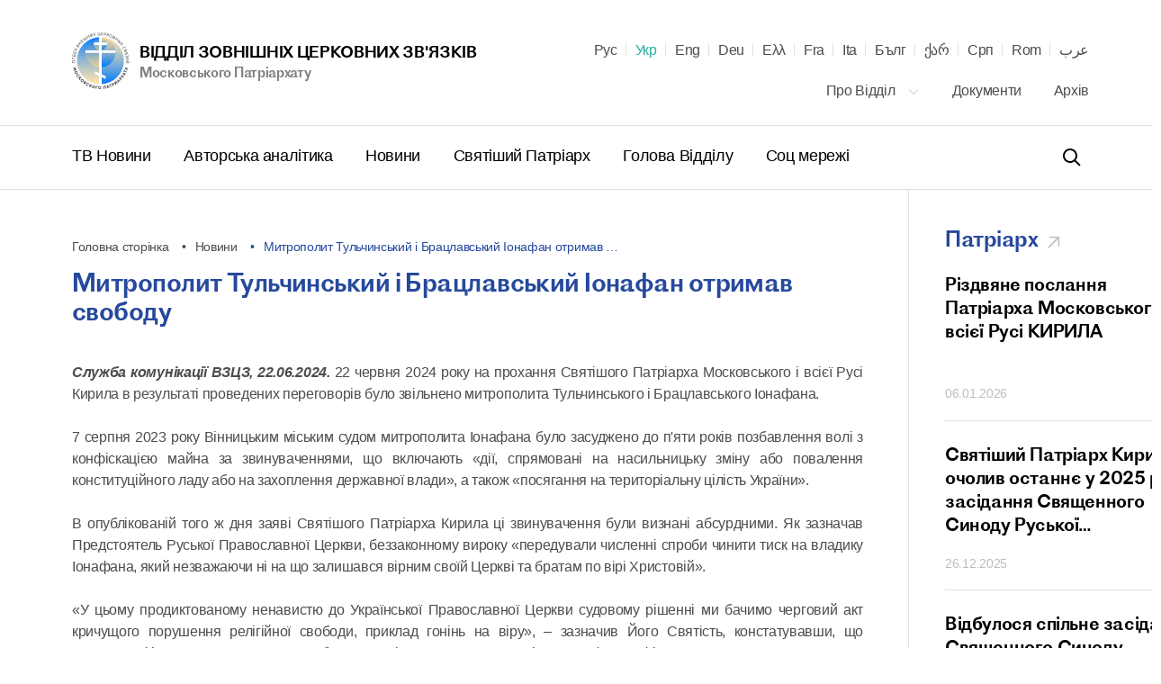

--- FILE ---
content_type: text/html; charset=UTF-8
request_url: https://mospat.ru/ua/news/91905/
body_size: 25931
content:
<!DOCTYPE html>

<html lang="ua" id="html" class="state-lang-ua ">
<head>
<!-- Global site tag (gtag.js) - Google Analytics -->
<script async src="https://www.googletagmanager.com/gtag/js?id=UA-3957323-1"></script>
<script>
  window.dataLayer = window.dataLayer || [];
  function gtag(){dataLayer.push(arguments);}
  gtag('js', new Date());

  gtag('config', 'UA-3957323-1');
</script>
    <meta charset="utf-8"/>
    <title>Митрополит Тульчинський і Брацлавський Іонафан отримав свободу</title>
    <meta name="description" content="Московського Патріархату" />
    <meta http-equiv="X-UA-Compatible" content="IE=edge"/>
    <meta name="format-detection" content="telephone=no">
    <meta name="viewport" id="viewport" content="width=device-width,minimum-scale=1,maximum-scale=1,initial-scale=1,user-scalable=no">
    <meta name="cmsmagazine" content="9fd15f69c95385763dcf768ea3b67e22"/>
    <meta name="theme-color" content="#3e4046"/>
    <meta name="serverid" content="new"/>
    <meta name="yandex-verification" content="18868e1c89a2bcf4" />
    <link rel="stylesheet" href="/h/assets/main.css?nocache=1746"/>
    <link rel="stylesheet" href="/h/assets/custom.css?nocache=1746" />
    <link rel="stylesheet" href="/h/support/support.css?nocache=174617461"/>
    <link rel="canonical" href="https://mospat.ru/ua/news/91905/" />

    
    <link rel="alternate" hreflang="ru" href="https://mospat.ru/ru/news/91905/" />
    <link rel="alternate" hreflang="en" href="https://mospat.ru/en/news/91905/" />
    <link rel="alternate" hreflang="de" href="https://mospat.ru/de/news/91905/" />
    <link rel="alternate" hreflang="gr" href="https://mospat.ru/gr/news/91905/" />
    <link rel="alternate" hreflang="fr" href="https://mospat.ru/fr/news/91905/" />
    <link rel="alternate" hreflang="it" href="https://mospat.ru/it/news/91905/" />
    <link rel="alternate" hreflang="bg" href="https://mospat.ru/bg/news/91905/" />
    <link rel="alternate" hreflang="ge" href="https://mospat.ru/ge/news/91905/" />
    <link rel="alternate" hreflang="sr" href="https://mospat.ru/sr/news/91905/" />
    <link rel="alternate" hreflang="ro" href="https://mospat.ru/ro/news/91905/" />
    <link rel="alternate" hreflang="ar" href="https://mospat.ru/ar/news/91905/" />
    <link rel="alternate" hreflang="ja" href="https://mospat.ru/ja/news/91905/" />

    <meta property="og:url" content="https://mospat.ru/ua/news/91905/" />
    <meta property="og:site_name" content="Відділ зовнішніх церковних зв'язків. Московського Патріархату." />
    <meta property="og:title" content="Митрополит Тульчинський і Брацлавський Іонафан отримав свободу" />
    <meta property="og:description" content="Московського Патріархату" />
    <meta property="og:type" content="article" />
    <meta property="og:image" content="https://mospat.ru/h/assets/images/icon180.png" />

    <link rel="apple-touch-icon" href="/h/assets/images/icon57.png"/>
    <link rel="apple-touch-icon" sizes="57x57" href="/h/assets/images/icon57.png"/>
    <link rel="apple-touch-icon" sizes="60x60" href="/h/assets/images/icon60.png">
    <link rel="apple-touch-icon" sizes="72x72" href="/h/assets/images/icon72.png"/>
    <link rel="apple-touch-icon" sizes="76x76" href="/h/assets/images/icon76.png">
    <link rel="apple-touch-icon" sizes="114x114" href="/h/assets/images/icon114.png"/>
    <link rel="apple-touch-icon" sizes="120x120" href="/h/assets/images/icon120.png">
    <link rel="apple-touch-icon" sizes="144x144" href="/h/assets/images/icon144.png">
    <link rel="apple-touch-icon" sizes="152x152" href="/h/assets/images/icon152.png">
    <link rel="apple-touch-icon" sizes="180x180" href="/h/assets/images/icon180.png">
    <link rel="shortcut icon" type="image/png" href="/h/assets/images/favicon.ico"/>

    <script>
        var appConfig = {
            'lang':'ua',
            'startupMessage':{
                'title':false,
                'message':false
            }
        };
        !function(n,e){"object"==typeof exports&&"object"==typeof module?module.exports=e():"function"==typeof define&&define.amd?define([],e):"object"==typeof exports?exports.device=e():n.device=e()}(window,function(){return function(n){var e={};function o(t){if(e[t])return e[t].exports;var r=e[t]={i:t,l:!1,exports:{}};return n[t].call(r.exports,r,r.exports,o),r.l=!0,r.exports}return o.m=n,o.c=e,o.d=function(n,e,t){o.o(n,e)||Object.defineProperty(n,e,{enumerable:!0,get:t})},o.r=function(n){"undefined"!=typeof Symbol&&Symbol.toStringTag&&Object.defineProperty(n,Symbol.toStringTag,{value:"Module"}),Object.defineProperty(n,"__esModule",{value:!0})},o.t=function(n,e){if(1&e&&(n=o(n)),8&e)return n;if(4&e&&"object"==typeof n&&n&&n.__esModule)return n;var t=Object.create(null);if(o.r(t),Object.defineProperty(t,"default",{enumerable:!0,value:n}),2&e&&"string"!=typeof n)for(var r in n)o.d(t,r,function(e){return n[e]}.bind(null,r));return t},o.n=function(n){var e=n&&n.__esModule?function(){return n.default}:function(){return n};return o.d(e,"a",e),e},o.o=function(n,e){return Object.prototype.hasOwnProperty.call(n,e)},o.p="",o(o.s=0)}([function(n,e,o){n.exports=o(1)},function(n,e,o){"use strict";o.r(e);var t="function"==typeof Symbol&&"symbol"==typeof Symbol.iterator?function(n){return typeof n}:function(n){return n&&"function"==typeof Symbol&&n.constructor===Symbol&&n!==Symbol.prototype?"symbol":typeof n},r=window.device,i={},a=[];window.device=i;var c=window.document.documentElement,d=window.navigator.userAgent.toLowerCase(),u=["googletv","viera","smarttv","internet.tv","netcast","nettv","appletv","boxee","kylo","roku","dlnadoc","pov_tv","hbbtv","ce-html"];function l(n,e){return-1!==n.indexOf(e)}function s(n){return l(d,n)}function f(n){return c.className.match(new RegExp(n,"i"))}function b(n){var e=null;f(n)||(e=c.className.replace(/^\s+|\s+$/g,""),c.className=e+" "+n)}function p(n){f(n)&&(c.className=c.className.replace(" "+n,""))}function w(){i.landscape()?(p("portrait"),b("landscape"),y("landscape")):(p("landscape"),b("portrait"),y("portrait")),v()}function y(n){for(var e=0;e<a.length;e++)a[e](n)}i.macos=function(){return s("mac")},i.ios=function(){return i.iphone()||i.ipod()||i.ipad()},i.iphone=function(){return!i.windows()&&s("iphone")},i.ipod=function(){return s("ipod")},i.ipad=function(){var n="MacIntel"===navigator.platform&&navigator.maxTouchPoints>1;return s("ipad")||n},i.android=function(){return!i.windows()&&s("android")},i.androidPhone=function(){return i.android()&&s("mobile")},i.androidTablet=function(){return i.android()&&!s("mobile")},i.blackberry=function(){return s("blackberry")||s("bb10")},i.blackberryPhone=function(){return i.blackberry()&&!s("tablet")},i.blackberryTablet=function(){return i.blackberry()&&s("tablet")},i.windows=function(){return s("windows")},i.windowsPhone=function(){return i.windows()&&s("phone")},i.windowsTablet=function(){return i.windows()&&s("touch")&&!i.windowsPhone()},i.fxos=function(){return(s("(mobile")||s("(tablet"))&&s(" rv:")},i.fxosPhone=function(){return i.fxos()&&s("mobile")},i.fxosTablet=function(){return i.fxos()&&s("tablet")},i.meego=function(){return s("meego")},i.cordova=function(){return window.cordova&&"file:"===location.protocol},i.nodeWebkit=function(){return"object"===t(window.process)},i.mobile=function(){return i.androidPhone()||i.iphone()||i.ipod()||i.windowsPhone()||i.blackberryPhone()||i.fxosPhone()||i.meego()},i.tablet=function(){return i.ipad()||i.androidTablet()||i.blackberryTablet()||i.windowsTablet()||i.fxosTablet()},i.desktop=function(){return!i.tablet()&&!i.mobile()},i.television=function(){for(var n=0;n<u.length;){if(s(u[n]))return!0;n++}return!1},i.portrait=function(){return screen.orientation&&Object.prototype.hasOwnProperty.call(window,"onorientationchange")?l(screen.orientation.type,"portrait"):i.ios()&&Object.prototype.hasOwnProperty.call(window,"orientation")?90!==Math.abs(window.orientation):window.innerHeight/window.innerWidth>1},i.landscape=function(){return screen.orientation&&Object.prototype.hasOwnProperty.call(window,"onorientationchange")?l(screen.orientation.type,"landscape"):i.ios()&&Object.prototype.hasOwnProperty.call(window,"orientation")?90===Math.abs(window.orientation):window.innerHeight/window.innerWidth<1},i.noConflict=function(){return window.device=r,this},i.ios()?i.ipad()?b("ios ipad tablet"):i.iphone()?b("ios iphone mobile"):i.ipod()&&b("ios ipod mobile"):i.macos()?b("macos desktop"):i.android()?i.androidTablet()?b("android tablet"):b("android mobile"):i.blackberry()?i.blackberryTablet()?b("blackberry tablet"):b("blackberry mobile"):i.windows()?i.windowsTablet()?b("windows tablet"):i.windowsPhone()?b("windows mobile"):b("windows desktop"):i.fxos()?i.fxosTablet()?b("fxos tablet"):b("fxos mobile"):i.meego()?b("meego mobile"):i.nodeWebkit()?b("node-webkit"):i.television()?b("television"):i.desktop()&&b("desktop"),i.cordova()&&b("cordova"),i.onChangeOrientation=function(n){"function"==typeof n&&a.push(n)};var m="resize";function h(n){for(var e=0;e<n.length;e++)if(i[n[e]]())return n[e];return"unknown"}function v(){i.orientation=h(["portrait","landscape"])}Object.prototype.hasOwnProperty.call(window,"onorientationchange")&&(m="orientationchange"),window.addEventListener?window.addEventListener(m,w,!1):window.attachEvent?window.attachEvent(m,w):window[m]=w,w(),i.type=h(["mobile","tablet","desktop"]),i.os=h(["ios","iphone","ipad","ipod","android","blackberry","macos","windows","fxos","meego","television"]),v(),e.default=i}]).default});
        (function(m,a,d,vp){
            var w = screen.width;
            if(device.mobile()) {
                document.getElementById(vp).setAttribute('content','width=414, initial-scale=' + (w/m).toFixed(2));
            } else {
                document.getElementById(vp).setAttribute('content','width='+d+',initial-scale=' + (w/d).toFixed(2));
            }
        })(414,1024,1380,'viewport');
    </script>
<!-- Yandex.Metrika counter -->
<script type="text/javascript" >
   (function(m,e,t,r,i,k,a){m[i]=m[i]||function(){(m[i].a=m[i].a||[]).push(arguments)};
   m[i].l=1*new Date();k=e.createElement(t),a=e.getElementsByTagName(t)[0],k.async=1,k.src=r,a.parentNode.insertBefore(k,a)})
   (window, document, "script", "https://mc.yandex.ru/metrika/tag.js", "ym");

   ym(93913, "init", {
        clickmap:true,
        trackLinks:true,
        accurateTrackBounce:true
   });
</script>
<noscript><div><img src="https://mc.yandex.ru/watch/93913" style="position:absolute; left:-9999px;" alt="" /></div></noscript>
<!-- /Yandex.Metrika counter -->

</head>


<body id="body">


<script type="application/ld+json">
    {"@context":"https:\/\/schema.org","@type":"Corporation","name":"\u0412\u0456\u0434\u0434\u0456\u043b \u0437\u043e\u0432\u043d\u0456\u0448\u043d\u0456\u0445 \u0446\u0435\u0440\u043a\u043e\u0432\u043d\u0438\u0445 \u0437\u0432\u0027\u044f\u0437\u043a\u0456\u0432. \u041c\u043e\u0441\u043a\u043e\u0432\u0441\u044c\u043a\u043e\u0433\u043e \u041f\u0430\u0442\u0440\u0456\u0430\u0440\u0445\u0430\u0442\u0443.","url":"https:\/\/mospat.ru\/ua\/","logo":"https:\/\/mospat.ru\/h\/assets\/images\/new-logo.png"}</script>

<script type="application/ld+json">
    {"@context":"https:\/\/schema.org","@type":"LocalBusiness","name":"\u0412\u0456\u0434\u0434\u0456\u043b \u0437\u043e\u0432\u043d\u0456\u0448\u043d\u0456\u0445 \u0446\u0435\u0440\u043a\u043e\u0432\u043d\u0438\u0445 \u0437\u0432\u0027\u044f\u0437\u043a\u0456\u0432. \u041c\u043e\u0441\u043a\u043e\u0432\u0441\u044c\u043a\u043e\u0433\u043e \u041f\u0430\u0442\u0440\u0456\u0430\u0440\u0445\u0430\u0442\u0443.","image":"https:\/\/mospat.ru\/h\/assets\/images\/new-logo.png","@id":"https:\/\/mospat.ru\/ua\/","url":"https:\/\/mospat.ru\/ua\/","telephone":"+74959556777","address":{"@type":"PostalAddress","addressCountry":"\u0420\u043e\u0441\u0441\u0438\u044f","addressLocality":"\u041c\u043e\u0441\u043a\u0432\u0430","streetAddress":"\u0414\u0430\u043d\u0438\u043b\u043e\u0432\u0441\u043a\u0438\u0439 \u0432\u0430\u043b, 22","postalCode":"115191"}}</script>


<div class="main-layout">
    <div class="main-layout-content">

        <header class="is-global-header">

            <div class="gh-upper wrapper">

                <a href="#" class="gh-search-open for-mobile">
                    <svg width="24" height="24" viewBox="0 0 24 24" fill="none" xmlns="http://www.w3.org/2000/svg">
                        <path fill-rule="evenodd" clip-rule="evenodd" d="M10 18C5.58172 18 2 14.4183 2 10C2 5.58172 5.58172 2 10 2C14.4183 2 18 5.58172 18 10C18 11.8487 17.3729 13.551 16.3199 14.9056L21.7071 20.2929L20.2929 21.7071L14.9056 16.3199C13.551 17.3729 11.8487 18 10 18ZM16 10C16 13.3137 13.3137 16 10 16C6.68629 16 4 13.3137 4 10C4 6.68629 6.68629 4 10 4C13.3137 4 16 6.68629 16 10Z" fill="black"></path>
                    </svg>
                    <span class="gh-search-open-close"></span>
                </a>

                <a href="/ua/">
                    <div class="gh-logo">
                        <img src="/h/assets/images/new-logo.png">
                    </div>
                    <div class="gh-logo-aside">
                        <span class="uppercase">Відділ зовнішніх церковних зв'язків</span>
                        <br>
                        <span class="description">Московського Патріархату</span>
                    </div>
                    <div class="gh-logo-aside for-mobile">
                        <span class="uppercase">Відділ зовнішніх церковних зв'язків</span>
                        <span class="description uppercase">Московського Патріархату</span>
                    </div>
                </a>

                <a href="#" class="gh-burger for-mobile">
                    <i></i>
                    <i></i>
                    <i></i>
                </a>

                

<div class="gh-lang">

    <div id="lang-dd" class="dd-content">
                                <li>
                <a class="" title="Русский" href="/ru/news/91905/" data-lang-link="ru" data-label="">
                    Рус                </a>

            </li>
                                <li>
                <a class="state-active" title="Українська" href="/ua/news/91905/" data-lang-link="ua" data-label="Матеріал доступний на&nbsp;наступних мовах">
                    Укр                </a>

            </li>
                                <li>
                <a class="" title="English" href="/en/news/91905/" data-lang-link="en" data-label="Page is available in the following languages">
                    Eng                </a>

            </li>
                                <li>
                <a class="" title="Deutsch" href="/de/news/91905/" data-lang-link="de" data-label="Dieses Material ist in den folgenden Sprachen verfügbar">
                    Deu                </a>

            </li>
                                <li>
                <a class="" title="Ελληνικά" href="/gr/news/91905/" data-lang-link="gr" data-label="Αυτό το υλικό είναι διαθέσιμο στις ακόλουθες γλώσσες">
                    Ελλ                </a>

            </li>
                                <li>
                <a class="" title="Français" href="/fr/news/91905/" data-lang-link="fr" data-label="Article disponible en">
                    Fra                </a>

            </li>
                                <li>
                <a class="" title="Italiano" href="/it/news/91905/" data-lang-link="it" data-label="Questo materiale è disponibile nelle seguenti lingue">
                    Ita                </a>

            </li>
                                <li>
                <a class="" title="Български" href="/bg/news/91905/" data-lang-link="bg" data-label="Този материал е достъпен на следните езици">
                    Бълг                </a>

            </li>
                                <li>
                <a class="" title="ქართველი" href="/ge/news/91905/" data-lang-link="ge" data-label="ეს მასალა ხელმისაწვდომია შემდეგ ენებზე">
                    ქარ                </a>

            </li>
                                <li>
                <a class="" title="Српски" href="/sr/news/91905/" data-lang-link="sr" data-label="Овај материјал је доступан на следећим језицима">
                    Срп                </a>

            </li>
                                <li>
                <a class="" title="Română" href="/ro/news/91905/" data-lang-link="ro" data-label="Acest material este disponibil în următoarele limbi">
                    Rom                </a>

            </li>
                                <li>
                <a class="" title="عرب" href="/ar/news/91905/" data-lang-link="ar" data-label="هذه المادة متوفرة باللغات التالية">
                    عرب                </a>

            </li>
                        </div>
</div>

<nav class="gh-nav-upper">


    <div class="dropdown">
        <a class="dd-btn" href="/ua/department/">
            Про Відділ            <svg width="14" height="14" viewBox="0 0 14 14" fill="none" xmlns="http://www.w3.org/2000/svg">
                <path fill-rule="evenodd" clip-rule="evenodd" d="M11.2542 4.25415L12.0791 5.07911L6.99998 10.1583L1.92084 5.07911L2.7458 4.25415L6.99998 8.50834L11.2542 4.25415Z" fill="#BDBDBD"></path>
            </svg>
        </a>
        <div class="dd-content">
            <a href="/ua/department/history/">
                Історія Відділу            </a>
            <a href="/ua/department/contacts/">
                Контакти            </a>
                    </div>
    </div>

    <a href="/ua/documents/">
        Документи    </a>
    <a href="/ua/archive/">
        Архів    </a>

</nav>
            </div>

            <div class="gh-lower-expander">
                <div class="gh-lower wrapper">
                    
<nav class="gh-nav-lower">
    <a href="/ua/tv-news/">
        ТВ Новини    </a>
    <a href="/ua/authors-analytics/">
        Авторська аналітика    </a>
    <a href="/ua/news/">
        Новини    </a>
    <a href="/ua/patriarch/">
        Святіший Патріарх    </a>
    <a href="/ua/chairman/">
        Голова Відділу    </a>
    <a href="/ua/social/">
        Соц мережі    </a>
</nav>
                    <div class="is-header-search" data-is="headerSearch">
                        <div class="hs-parent">
                            <form class="hs-form" action="/ua/search/">
                                <input class="hs-input" placeholder="Пошук" tabindex="-1" name="q">
                                <a class="hs-submit" href="#">
                                    <svg width="24" height="24" viewBox="0 0 24 24" fill="none" xmlns="http://www.w3.org/2000/svg">
                                        <path fill-rule="evenodd" clip-rule="evenodd" d="M10 18C5.58172 18 2 14.4183 2 10C2 5.58172 5.58172 2 10 2C14.4183 2 18 5.58172 18 10C18 11.8487 17.3729 13.551 16.3199 14.9056L21.7071 20.2929L20.2929 21.7071L14.9056 16.3199C13.551 17.3729 11.8487 18 10 18ZM16 10C16 13.3137 13.3137 16 10 16C6.68629 16 4 13.3137 4 10C4 6.68629 6.68629 4 10 4C13.3137 4 16 6.68629 16 10Z" fill="black"></path>
                                    </svg>
                                </a>
                            </form>
                        </div>
                    </div>

                </div>
            </div>

        </header>


        <div class="mobile-menu for-mobile" data-is="mobileMenu">
            

<ul class="mobile-menu__main">
    <li>
        <a href="/ua/tv-news/">
            ТВ Новини        </a>
    </li>
    <li>
        <a href="/ua/authors-analytics/">
            Авторська аналітика        </a>
    </li>
    <li>
        <a href="/ua/news/">
            Новини        </a>
    </li>
    <li>
        <a href="/ua/patriarch/">
            Святіший Патріарх        </a>
    </li>
    <li>
        <a href="/ua/chairman/">
            Голова Відділу        </a>
    </li>
    <li>
        <a href="/ua/social/">
            Соц мережі        </a>
    </li>
</ul>

<ul class="mobile-menu__secondary">
            <li>
            <a href="/ua/department/">
                Про Відділ            </a>
        </li>
        <li>
        <a href="/ua/documents/">
            Документи        </a>
    </li>
    <li>
        <a href="/ua/archive/">
            Архів        </a>
    </li>
    </ul>



        </div>

        <div class="is-header-search for-mobile" data-is="mobileSearch">
            <div class="is-header-search-back"></div>
            <div class="hs-parent">
                <form class="hs-form" action="/ua/search/">
                    <input class="hs-input" placeholder="Пошук" tabindex="-1" name="q">
                    <button class="hs-submit" type="submit">
                        <svg width="24" height="24" viewBox="0 0 24 24" fill="none" xmlns="http://www.w3.org/2000/svg">
                            <path fill-rule="evenodd" clip-rule="evenodd" d="M10 18C5.58172 18 2 14.4183 2 10C2 5.58172 5.58172 2 10 2C14.4183 2 18 5.58172 18 10C18 11.8487 17.3729 13.551 16.3199 14.9056L21.7071 20.2929L20.2929 21.7071L14.9056 16.3199C13.551 17.3729 11.8487 18 10 18ZM16 10C16 13.3137 13.3137 16 10 16C6.68629 16 4 13.3137 4 10C4 6.68629 6.68629 4 10 4C13.3137 4 16 6.68629 16 10Z" fill="black"></path>
                        </svg>
                    </button>
                </form>
            </div>
        </div>


        
    <div class="is-cookie-consent" data-is="isCookieConsent">
        <div class="icc-close" id="ccn-close">
            <div class="is-button-d">
                Прийняти            </div>
        </div>
        <div class="icc-text">
            <p class="state-white">

                На сайті використовуються cookie-файли, які допомагають показувати Вам найактуальнішу інформацію. Продовжуючи користуватися сайтом, Ви даєте згоду на використання ваших Метаданих і cookie-файлів.
                <a href="/ua/cookie-policy/">
                    Управління cookie                </a>
            </p>
        </div>
    </div>




<div class="page-default">
    

<section class="wrapper wrapper--flex">

    <div class="wrapper-b">

        
<div class="is-breadcrumbs">
    <div class="bc-list">

        
                            <a class="bc-item" href="/ua/" title="Головна сторінка">
                    Головна сторінка                </a>
            
        
                            <a class="bc-item" href="/ua/news/" title="Новини">
                    Новини                </a>
            
        
                            <div class="bc-item" title="Митрополит Тульчинський і Брацлавський Іонафан отримав свободу">
                    Митрополит Тульчинський і Брацлавський Іонафан отримав …                </div>
            
        
    </div>
</div>

<script type="application/ld+json">
    {"@context":"https:\/\/schema.org\/","@type":"BreadcrumbList","itemListElement":[{"@type":"ListItem","position":1,"name":"\u0413\u043e\u043b\u043e\u0432\u043d\u0430 \u0441\u0442\u043e\u0440\u0456\u043d\u043a\u0430","item":"https:\/\/mospat.ru\/ua\/"},{"@type":"ListItem","position":2,"name":"\u041d\u043e\u0432\u0438\u043d\u0438","item":"https:\/\/mospat.ru\/ua\/news\/"},{"@type":"ListItem","position":3,"name":"\u041c\u0438\u0442\u0440\u043e\u043f\u043e\u043b\u0438\u0442 \u0422\u0443\u043b\u044c\u0447\u0438\u043d\u0441\u044c\u043a\u0438\u0439 \u0456 \u0411\u0440\u0430\u0446\u043b\u0430\u0432\u0441\u044c\u043a\u0438\u0439 \u0406\u043e\u043d\u0430\u0444\u0430\u043d \u043e\u0442\u0440\u0438\u043c\u0430\u0432 \u2026","item":""}]}</script>

        <h1 class="mar-40 state-xs">
            Митрополит Тульчинський і Брацлавський Іонафан отримав свободу        </h1>


        
        
        
        <section class="is-style  ">
            <p>
 <b><i>Служба комунікації ВЗЦЗ, 22.06.2024.</i></b> 22 червня 2024 року на прохання Святішого Патріарха Московського і всієї Русі Кирила в результаті проведених переговорів було звільнено митрополита Тульчинського і Брацлавського Іонафана.
</p>
<p>
	 7 серпня 2023 року Вінницьким міським судом митрополита Іонафана було засуджено до п'яти років позбавлення волі з конфіскацією майна за звинуваченнями, що включають «дії, спрямовані на насильницьку зміну або повалення конституційного ладу або на захоплення державної влади», а також «посягання на територіальну цілість України».
</p>
<p>
	 В опублікованій того ж дня заяві Святішого Патріарха Кирила ці звинувачення були визнані абсурдними. Як зазначав Предстоятель Руської Православної Церкви, беззаконному вироку «передували численні спроби чинити тиск на владику Іонафана, який незважаючи ні на що залишався вірним своїй Церкві та братам по вірі Христовій».
</p>
<p>
	 «У цьому продиктованому ненавистю до Української Православної Церкви судовому рішенні ми бачимо черговий акт кричущого порушення релігійної свободи, приклад гонінь на віру», – зазначив Його Святість, констатувавши, що пред'явлені ієрарху «звинувачення є абсолютно нікчемними, а так звані докази сфальсифікованими».
</p>
<p>
	 Святіший Патріарх Кирил неодноразово звертався до релігійних лідерів, представників міжнародних і правозахисних організацій у зв'язку з кричущими випадками переслідування митрополита Іонафана, інших ієрархів і кліриків, ченців і мирян Української Православної Церкви, констатуючи, що дії нинішньої влади України по відношенню до віруючих «набули характеру відкритих релігійних гонінь». Його Святість благословив підносити сугубі молитви про архіпастирів і кліриків Української Православної Церкви, які перебувають у ув'язненні, а також усіх віруючих, які прагнуть збереження церковної єдності і, виступаючи на її захист, звершують сповідницький подвиг.
</p>
<p>
	 Митрополит Іонафан не визнав себе винним у висунутих йому звинуваченнях. Поки продовжувався розгляд апеляції, ієрарх перебував під домашнім арештом.
</p>
<p>
	 18 червня 2024 року Вінницький апеляційний суд залишив без змін рішення суду першої інстанції. Раніше владику було також позбавлено українського громадянства.
</p>
<p>
	 Найближчим часом ієрарх, який гостро потребує лікування та медичної реабілітації, прибуде до Москви.
</p>
<p>
	 &nbsp;
</p>        </section>

        
            <div class="is-pub-print">
                <a href="/ua/news/91905/pdf/" target="_blank">
                    <svg xmlns="http://www.w3.org/2000/svg" viewBox="0 0 514 514">
                        <path d="M438 130h-14V76c0-41.35-33.64-75-75-75H165c-41.36 0-75 33.65-75 75v54H76c-41.35 0-75 33.65-75 75v120c0 41.36 33.65 75 75 75h14v68c0 24.81 20.19 45 45 45h244c24.81 0 45-20.19 45-45v-68h14c41.36 0 75-33.64 75-75V205c0-41.35-33.64-75-75-75zM120 76c0-24.81 20.19-45 45-45h184c24.81 0 45 20.19 45 45v54H120V76zm274 392c0 8.27-6.73 15-15 15H135c-8.27 0-15-6.73-15-15V320h274v148zm89-143c0 24.81-20.19 45-45 45h-14v-50h9a15 15 0 000-30H81a15 15 0 000 30h9v50H76c-24.81 0-45-20.19-45-45V205c0-24.81 20.19-45 45-45h362c24.81 0 45 20.19 45 45v120z"></path>
                        <path d="M297 354h-80a15 15 0 000 30h80a15 15 0 000-30zM297 418h-80a15 15 0 000 30h80a15 15 0 000-30zM129 194H81a15 15 0 000 30h48a15 15 0 000-30z"></path>
                    </svg>
                    <span>
                        Роздрукувати публікацію                    </span>
                </a>
            </div>

        
        

<div class="is-pat-soc bg-begie">
    <div class="ip-social-label">
        Поділитися:
    </div>
    <a href="#" target="_blank" rel="nofollow" title="Поделиться во ВКонтакте" data-gclick="shareLink" data-value="{&quot;service&quot;:&quot;vkontakte&quot;}">
            <svg width="30" height="30" viewBox="0 0 30 30" fill="none" xmlns="http://www.w3.org/2000/svg">
            <path fill-rule="evenodd" clip-rule="evenodd" d="M15.5416 20.7071C15.5416 20.7071 15.8881 20.6693 16.0656 20.4821C16.2281 20.3107 16.2224 19.9871 16.2224 19.9871C16.2224 19.9871 16.2008 18.4763 16.9155 18.2533C17.6198 18.0339 18.5241 19.7143 19.4838 20.3605C20.2088 20.849 20.7591 20.7421 20.7591 20.7421L23.3237 20.7071C23.3237 20.7071 24.6647 20.6259 24.0289 19.5908C23.9763 19.506 23.658 18.8248 22.1226 17.4255C20.514 15.9608 20.73 16.1977 22.6663 13.6637C23.8458 12.1206 24.3172 11.1785 24.1698 10.7757C24.0299 10.3904 23.1622 10.4927 23.1622 10.4927L20.2755 10.5102C20.2755 10.5102 20.0614 10.4816 19.9027 10.5747C19.7477 10.666 19.6472 10.8789 19.6472 10.8789C19.6472 10.8789 19.1908 12.0726 18.5814 13.0885C17.2958 15.2307 16.7821 15.3441 16.5718 15.2113C16.0825 14.9007 16.2046 13.9651 16.2046 13.3005C16.2046 11.2237 16.5257 10.3581 15.5801 10.1341C15.2664 10.0595 15.0354 10.0106 14.2325 10.0023C13.2024 9.99217 12.3309 10.006 11.837 10.2429C11.5083 10.4005 11.2547 10.7526 11.4097 10.7729C11.6003 10.7978 12.0323 10.8872 12.2614 11.1933C12.5572 11.5887 12.5469 12.4755 12.5469 12.4755C12.5469 12.4755 12.7169 14.9201 12.1497 15.2233C11.7609 15.4317 11.2275 15.0067 10.0809 13.0627C9.49397 12.0671 9.05073 10.9665 9.05073 10.9665C9.05073 10.9665 8.96527 10.7609 8.8122 10.6503C8.6272 10.5167 8.36896 10.4752 8.36896 10.4752L5.62593 10.4927C5.62593 10.4927 5.21368 10.5038 5.06248 10.6798C4.9282 10.8356 5.05215 11.1592 5.05215 11.1592C5.05215 11.1592 7.19981 16.0917 9.63201 18.5777C11.8623 20.8564 14.3941 20.7071 14.3941 20.7071H15.5416Z" fill="#26499D"></path>
        </svg>
    </a>
    <a href="#" target="_blank" rel="nofollow" title="Поделиться в Facebook" data-gclick="shareLink" data-value="{&quot;service&quot;:&quot;facebook&quot;}">
        <svg width="30" height="30" viewBox="0 0 30 30" fill="none" xmlns="http://www.w3.org/2000/svg">
            <path fill-rule="evenodd" clip-rule="evenodd" d="M16.0762 24.5836V14.7907H18.7794L19.1377 11.416H16.0762L16.0808 9.72688C16.0808 8.8467 16.1644 8.37509 17.4286 8.37509H19.1186V5H16.4149C13.1674 5 12.0243 6.63709 12.0243 9.39017V11.4163H10V14.791H12.0243V24.5836H16.0762Z" fill="#26499D"></path>
        </svg>
    </a>
    <a href="#" target="_blank" rel="nofollow" title="Поделиться в Telegram" data-gclick="shareLink" data-value="{&quot;service&quot;:&quot;telegram&quot;}">
            <svg width="30" height="30" viewBox="0 0 30 30" fill="none" xmlns="http://www.w3.org/2000/svg">
            <path fill-rule="evenodd" clip-rule="evenodd" d="M12.6682 17.8345L19.9222 23.1938C20.75 23.6505 21.3474 23.4141 21.5536 22.4253L24.5063 8.51084C24.8086 7.29881 24.0443 6.74909 23.2524 7.10861L5.91392 13.7943C4.73041 14.269 4.73731 14.9292 5.69819 15.2235L10.1476 16.6122L20.4486 10.1135C20.9349 9.81857 21.3812 9.9771 21.0149 10.3022" fill="#26499D"></path>
        </svg>
    </a>
    <a href="#" target="_blank" rel="nofollow" title="Поделиться в Twitter" data-gclick="shareLink" data-value="{&quot;service&quot;:&quot;twitter&quot;}">

        <svg width="30" height="30" viewBox="0 0 30 30" fill="none" xmlns="http://www.w3.org/2000/svg">
            <path fill-rule="evenodd" clip-rule="evenodd" d="M14.4609 11.8306L14.4987 12.4535L13.8691 12.3772C11.5776 12.0848 9.57574 11.0934 7.876 9.42824L7.04502 8.60202L6.83098 9.21215C6.37772 10.5722 6.6673 12.0086 7.6116 12.9746C8.11523 13.5085 8.00191 13.5847 7.13316 13.267C6.83098 13.1653 6.56658 13.089 6.5414 13.1272C6.45326 13.2161 6.75544 14.3728 6.99466 14.8304C7.32202 15.466 7.98932 16.0888 8.71958 16.4574L9.33652 16.7498L8.60626 16.7625C7.90118 16.7625 7.876 16.7752 7.95155 17.0421C8.20336 17.8684 9.19802 18.7454 10.306 19.1268L11.0866 19.3937L10.4067 19.8004C9.39947 20.3851 8.21595 20.7156 7.03243 20.7411C6.46585 20.7538 6 20.8046 6 20.8427C6 20.9699 7.53606 21.6817 8.42999 21.9613C11.1118 22.7875 14.2972 22.4316 16.6894 21.0207C18.3892 20.0165 20.0889 18.0209 20.8821 16.0888C21.3102 15.0592 21.7383 13.178 21.7383 12.2755C21.7383 11.6908 21.7761 11.6145 22.4811 10.9154C22.8966 10.5087 23.2869 10.0638 23.3625 9.93668C23.4884 9.69517 23.4758 9.69517 22.8337 9.91126C21.7635 10.2926 21.6124 10.2417 22.1412 9.66975C22.5315 9.263 22.9973 8.52576 22.9973 8.30967C22.9973 8.27154 22.8085 8.33509 22.5944 8.44949C22.3678 8.5766 21.8642 8.76727 21.4865 8.88167L20.8066 9.09775L20.1896 8.67829C19.8497 8.44949 19.3712 8.19527 19.1194 8.119C18.4773 7.94105 17.4952 7.96647 16.9161 8.16985C15.3422 8.74184 14.3476 10.2163 14.4609 11.8306Z" fill="#26499D"></path>
        </svg>
    </a>

</div>

    </div>

    
    <div class="is-sidebar sidebar-aa">
        <div class="sidebar-element" data-is="sidebar">

            
                <div class="sb-item " data-is="sbSwiper">
                    <a href="/ua/news/tag/patriarch/" class="link-arrow">
                        <h4>
                            Патріарх                        </h4>
                        <svg width="24" height="24" viewBox="0 0 24 24" fill="none" xmlns="http://www.w3.org/2000/svg">
                            <path fill-rule="evenodd" clip-rule="evenodd" d="M16.3968 8.86657L6.55172 18.7116L5.28838 17.4483L15.1334 7.60324L7.18338 7.60324L7.18339 5.81662L18.1834 5.81661L18.1834 16.8166L16.3968 16.8166L16.3968 8.86657Z" fill="#C4C4C4"></path>
                        </svg>
                    </a>
                    <div class="swiper-container">
                        <div class="swiper-wrapper">
                                                            <div class="swiper-slide">
                                    <div class="sb-post-list">
                                                                                    <div class="sb-post">
                                                <a href="/ua/news/93907/" class="h5">
                                                    Різдвяне послання Патріарха Московського і всієї Русі КИРИЛА                                                </a>
                                                <div>
                                                    <p data-jsdate="2026-01-06" data-jstime=" в 09:00">
                                                        06.01.2026                                                    </p>
                                                </div>
                                            </div>
                                                                                    <div class="sb-post">
                                                <a href="/ua/news/93885/" class="h5">
                                                    Святіший Патріарх Кирил очолив останнє у&nbsp;2025 році засідання Священного Синоду Руської Православної Церкви                                                </a>
                                                <div>
                                                    <p data-jsdate="2025-12-26" data-jstime=" в 12:00">
                                                        26.12.2025                                                    </p>
                                                </div>
                                            </div>
                                                                                    <div class="sb-post">
                                                <a href="/ua/news/93882/" class="h5">
                                                    Відбулося спільне засідання Священного Синоду та&nbsp;Вищої Церковної Ради                                                </a>
                                                <div>
                                                    <p data-jsdate="2025-12-25" data-jstime=" в 19:00">
                                                        25.12.2025                                                    </p>
                                                </div>
                                            </div>
                                                                            </div>
                                </div>
                                                            <div class="swiper-slide">
                                    <div class="sb-post-list">
                                                                                    <div class="sb-post">
                                                <a href="/ua/news/93853/" class="h5">
                                                    Святіший Патріарх Кирил зустрівся з&nbsp;французьким громадським діячем П'єром де&nbsp;Голлем                                                </a>
                                                <div>
                                                    <p data-jsdate="2025-12-18" data-jstime=" в 21:50">
                                                        18.12.2025                                                    </p>
                                                </div>
                                            </div>
                                                                                    <div class="sb-post">
                                                <a href="/ua/news/93855/" class="h5">
                                                    Відбулася телефонна розмова Предстоятелів Руської та&nbsp;Сербської Православних Церков                                                </a>
                                                <div>
                                                    <p data-jsdate="2025-12-18" data-jstime=" в 20:15">
                                                        18.12.2025                                                    </p>
                                                </div>
                                            </div>
                                                                                    <div class="sb-post">
                                                <a href="/ua/news/93711/" class="h5">
                                                    Святіший Патріарх Кирил очолив чергове засідання Священного Синоду Руської Православної Церкви                                                </a>
                                                <div>
                                                    <p data-jsdate="2025-10-30" data-jstime=" в 12:10">
                                                        30.10.2025                                                    </p>
                                                </div>
                                            </div>
                                                                            </div>
                                </div>
                                                            <div class="swiper-slide">
                                    <div class="sb-post-list">
                                                                                    <div class="sb-post">
                                                <a href="/ua/news/93652/" class="h5">
                                                    У день пам'яті преподобного Сергія Радонезького Предстоятель Руської Церкви звершив Літургію в&nbsp;Успенському соборі Троїце-Сергієвої лаври                                                </a>
                                                <div>
                                                    <p data-jsdate="2025-10-08" data-jstime=" в 18:30">
                                                        08.10.2025                                                    </p>
                                                </div>
                                            </div>
                                                                                    <div class="sb-post">
                                                <a href="/ua/news/93651/" class="h5">
                                                    Під час&nbsp;урочистостей у&nbsp;Троїце-Сергієвій лаврі відбулося спілкування Святішого Патріарха Кирила з&nbsp;представниками Македонської Православної Церкви                                                </a>
                                                <div>
                                                    <p data-jsdate="2025-10-08" data-jstime=" в 17:30">
                                                        08.10.2025                                                    </p>
                                                </div>
                                            </div>
                                                                                    <div class="sb-post">
                                                <a href="/ua/news/93650/" class="h5">
                                                    Святіший Патріарх Кирил зустрівся з&nbsp;дружиною Президента Сербії                                                </a>
                                                <div>
                                                    <p data-jsdate="2025-10-08" data-jstime=" в 16:16">
                                                        08.10.2025                                                    </p>
                                                </div>
                                            </div>
                                                                            </div>
                                </div>
                                                            <div class="swiper-slide">
                                    <div class="sb-post-list">
                                                                                    <div class="sb-post">
                                                <a href="/ua/news/93649/" class="h5">
                                                    Святіший Патріарх Кирил звершив малу вечірню з&nbsp;читанням акафіста преподобному Сергію Радонезькому в&nbsp;Троїце-Сергієвій лаврі                                                </a>
                                                <div>
                                                    <p data-jsdate="2025-10-07" data-jstime=" в 21:00">
                                                        07.10.2025                                                    </p>
                                                </div>
                                            </div>
                                                                                    <div class="sb-post">
                                                <a href="/ua/news/93575/" class="h5">
                                                    Святіший Патріарх Кирил зустрівся з&nbsp;почесним головою японського «Фонду миру Сасакави»                                                </a>
                                                <div>
                                                    <p data-jsdate="2025-09-21" data-jstime=" в 17:30">
                                                        21.09.2025                                                    </p>
                                                </div>
                                            </div>
                                                                                    <div class="sb-post">
                                                <a href="/ua/news/93566/" class="h5">
                                                    Святіший Патріарх Кирил взяв участь у&nbsp;церемонії закриття VIII З'їзду лідерів світових і традиційних релігій                                                </a>
                                                <div>
                                                    <p data-jsdate="2025-09-18" data-jstime=" в 16:00">
                                                        18.09.2025                                                    </p>
                                                </div>
                                            </div>
                                                                            </div>
                                </div>
                                                            <div class="swiper-slide">
                                    <div class="sb-post-list">
                                                                                    <div class="sb-post">
                                                <a href="/ua/news/93565/" class="h5">
                                                    На полях з'їзду в&nbsp;Астані відбулися зустрічі Святішого Патріарха Кирила з&nbsp;релігійними лідерами                                                </a>
                                                <div>
                                                    <p data-jsdate="2025-09-18" data-jstime=" в 14:30">
                                                        18.09.2025                                                    </p>
                                                </div>
                                            </div>
                                                                                    <div class="sb-post">
                                                <a href="/ua/news/93560/" class="h5">
                                                    Святіший Патріарх Кирил виступив на&nbsp;відкритті VIII З'їзду лідерів світових і традиційних релігій                                                </a>
                                                <div>
                                                    <p data-jsdate="2025-09-17" data-jstime=" в 14:40">
                                                        17.09.2025                                                    </p>
                                                </div>
                                            </div>
                                                                                    <div class="sb-post">
                                                <a href="/ua/news/93561/" class="h5">
                                                    Відбулася зустріч Святішого Патріарха Кирила з&nbsp;Президентом Республіки Казахстан К.-Ж.К. Токаєвим                                                </a>
                                                <div>
                                                    <p data-jsdate="2025-09-17" data-jstime=" в 10:00">
                                                        17.09.2025                                                    </p>
                                                </div>
                                            </div>
                                                                            </div>
                                </div>
                                                    </div>
                    </div>
                                            <nav class="swiper-controls controls-aa">
                            <div class="slider-main-prev">
                                <div class="is-button-b">
                                    <svg width="19" height="18" viewBox="0 0 19 18" fill="none" xmlns="http://www.w3.org/2000/svg">
                                        <path class="btn-svg" fill-rule="evenodd" clip-rule="evenodd" d="M4.41421 8L19 8L19 10L4.41421 10L10.7071 16.2929L9.29289 17.7071L0.585788 9L9.29289 0.292894L10.7071 1.70711L4.41421 8Z" fill="black"></path>
                                    </svg>
                                </div>
                            </div>
                            <div class="slider-main-next">
                                <div class="is-button-b">
                                    <svg width="19" height="18" viewBox="0 0 19 18" fill="none" xmlns="http://www.w3.org/2000/svg">
                                        <path class="btn-svg" fill-rule="evenodd" clip-rule="evenodd" d="M14.5858 8L-8.48622e-07 8L-6.73777e-07 10L14.5858 10L8.29289 16.2929L9.70711 17.7071L18.4142 9L9.70711 0.292894L8.29289 1.70711L14.5858 8Z" fill="black"></path>
                                    </svg>
                                </div>
                            </div>
                        </nav>
                                    </div>

            
                <div class="sb-item bg-begie" data-is="sbSwiper">
                    <a href="/ua/news/tag/chairman/" class="link-arrow">
                        <h4>
                            Голова Відділу                        </h4>
                        <svg width="24" height="24" viewBox="0 0 24 24" fill="none" xmlns="http://www.w3.org/2000/svg">
                            <path fill-rule="evenodd" clip-rule="evenodd" d="M16.3968 8.86657L6.55172 18.7116L5.28838 17.4483L15.1334 7.60324L7.18338 7.60324L7.18339 5.81662L18.1834 5.81661L18.1834 16.8166L16.3968 16.8166L16.3968 8.86657Z" fill="#C4C4C4"></path>
                        </svg>
                    </a>
                    <div class="swiper-container">
                        <div class="swiper-wrapper">
                                                            <div class="swiper-slide">
                                    <div class="sb-post-list">
                                                                                    <div class="sb-post">
                                                <a href="/ua/news/93885/" class="h5">
                                                    Святіший Патріарх Кирил очолив останнє у&nbsp;2025 році засідання Священного Синоду Руської Православної Церкви                                                </a>
                                                <div>
                                                    <p data-jsdate="2025-12-26" data-jstime=" в 12:00">
                                                        26.12.2025                                                    </p>
                                                </div>
                                            </div>
                                                                                    <div class="sb-post">
                                                <a href="/ua/news/93882/" class="h5">
                                                    Відбулося спільне засідання Священного Синоду та&nbsp;Вищої Церковної Ради                                                </a>
                                                <div>
                                                    <p data-jsdate="2025-12-25" data-jstime=" в 19:00">
                                                        25.12.2025                                                    </p>
                                                </div>
                                            </div>
                                                                                    <div class="sb-post">
                                                <a href="/ua/news/93855/" class="h5">
                                                    Відбулася телефонна розмова Предстоятелів Руської та&nbsp;Сербської Православних Церков                                                </a>
                                                <div>
                                                    <p data-jsdate="2025-12-18" data-jstime=" в 20:15">
                                                        18.12.2025                                                    </p>
                                                </div>
                                            </div>
                                                                            </div>
                                </div>
                                                            <div class="swiper-slide">
                                    <div class="sb-post-list">
                                                                                    <div class="sb-post">
                                                <a href="/ua/news/93807/" class="h5">
                                                    Голова ВЗЦЗ звершив Літургію на&nbsp;Подвір’ї Руської Православної Церкви в&nbsp;Токіо                                                </a>
                                                <div>
                                                    <p data-jsdate="2025-11-30" data-jstime=" в 10:30">
                                                        30.11.2025                                                    </p>
                                                </div>
                                            </div>
                                                                                    <div class="sb-post">
                                                <a href="/ua/news/93805/" class="h5">
                                                    В Загальноцерковній аспірантурі відбулася презентація книги «На захист соборного устрою Православної Церкви»                                                </a>
                                                <div>
                                                    <p data-jsdate="2025-11-29" data-jstime=" в 14:39">
                                                        29.11.2025                                                    </p>
                                                </div>
                                            </div>
                                                                                    <div class="sb-post">
                                                <a href="/ua/news/93804/" class="h5">
                                                    Голова ВЗЦЗ зустрівся з&nbsp;Предстоятелем Японської Православної Церкви                                                </a>
                                                <div>
                                                    <p data-jsdate="2025-11-28" data-jstime=" в 14:05">
                                                        28.11.2025                                                    </p>
                                                </div>
                                            </div>
                                                                            </div>
                                </div>
                                                            <div class="swiper-slide">
                                    <div class="sb-post-list">
                                                                                    <div class="sb-post">
                                                <a href="/ua/news/93711/" class="h5">
                                                    Святіший Патріарх Кирил очолив чергове засідання Священного Синоду Руської Православної Церкви                                                </a>
                                                <div>
                                                    <p data-jsdate="2025-10-30" data-jstime=" в 12:10">
                                                        30.10.2025                                                    </p>
                                                </div>
                                            </div>
                                                                                    <div class="sb-post">
                                                <a href="/ua/news/93649/" class="h5">
                                                    Святіший Патріарх Кирил звершив малу вечірню з&nbsp;читанням акафіста преподобному Сергію Радонезькому в&nbsp;Троїце-Сергієвій лаврі                                                </a>
                                                <div>
                                                    <p data-jsdate="2025-10-07" data-jstime=" в 21:00">
                                                        07.10.2025                                                    </p>
                                                </div>
                                            </div>
                                                                                    <div class="sb-post">
                                                <a href="/ua/news/93624/" class="h5">
                                                    Голова ВЗЦЗ зустрівся з&nbsp;Президентом Курдського автономного району                                                </a>
                                                <div>
                                                    <p data-jsdate="2025-10-01" data-jstime=" в 13:50">
                                                        01.10.2025                                                    </p>
                                                </div>
                                            </div>
                                                                            </div>
                                </div>
                                                            <div class="swiper-slide">
                                    <div class="sb-post-list">
                                                                                    <div class="sb-post">
                                                <a href="/ua/news/93620/" class="h5">
                                                    Митрополит Антоній зустрівся з&nbsp;національним лідером курдського народу                                                </a>
                                                <div>
                                                    <p data-jsdate="2025-09-30" data-jstime=" в 17:00">
                                                        30.09.2025                                                    </p>
                                                </div>
                                            </div>
                                                                                    <div class="sb-post">
                                                <a href="/ua/news/93503/" class="h5">
                                                    У день свята Успіння Пресвятої Богородиці Предстоятель Руської Церкви очолив Літургію в&nbsp;Успенському соборі Московського Кремля                                                </a>
                                                <div>
                                                    <p data-jsdate="2025-08-28" data-jstime=" в 18:00">
                                                        28.08.2025                                                    </p>
                                                </div>
                                            </div>
                                                                                    <div class="sb-post">
                                                <a href="/ua/news/93459/" class="h5">
                                                    Митрополит Волоколамський Антоній зустрівся з&nbsp;Предстоятелем Албанської Православної Церкви                                                </a>
                                                <div>
                                                    <p data-jsdate="2025-08-12" data-jstime=" в 23:40">
                                                        12.08.2025                                                    </p>
                                                </div>
                                            </div>
                                                                            </div>
                                </div>
                                                            <div class="swiper-slide">
                                    <div class="sb-post-list">
                                                                                    <div class="sb-post">
                                                <a href="/ua/news/93436/" class="h5">
                                                    Митрополит Волоколамський Антоній зустрівся з&nbsp;Папою Римським Левом XIV                                                </a>
                                                <div>
                                                    <p data-jsdate="2025-07-26" data-jstime=" в 16:01">
                                                        26.07.2025                                                    </p>
                                                </div>
                                            </div>
                                                                                    <div class="sb-post">
                                                <a href="/ua/news/93435/" class="h5">
                                                    Священний Синод ухвалив низку рішень у&nbsp;сфері зовнішніх церковних зв'язків                                                </a>
                                                <div>
                                                    <p data-jsdate="2025-07-25" data-jstime=" в 17:00">
                                                        25.07.2025                                                    </p>
                                                </div>
                                            </div>
                                                                                    <div class="sb-post">
                                                <a href="/ua/news/93375/" class="h5">
                                                    Голова ВЗЦЗ: Політизація Всесвітньої ради церков – загроза її майбутньому                                                </a>
                                                <div>
                                                    <p data-jsdate="2025-07-01" data-jstime=" в 12:20">
                                                        01.07.2025                                                    </p>
                                                </div>
                                            </div>
                                                                            </div>
                                </div>
                                                    </div>
                    </div>
                                            <nav class="swiper-controls controls-aa">
                            <div class="slider-main-prev">
                                <div class="is-button-b">
                                    <svg width="19" height="18" viewBox="0 0 19 18" fill="none" xmlns="http://www.w3.org/2000/svg">
                                        <path class="btn-svg" fill-rule="evenodd" clip-rule="evenodd" d="M4.41421 8L19 8L19 10L4.41421 10L10.7071 16.2929L9.29289 17.7071L0.585788 9L9.29289 0.292894L10.7071 1.70711L4.41421 8Z" fill="black"></path>
                                    </svg>
                                </div>
                            </div>
                            <div class="slider-main-next">
                                <div class="is-button-b">
                                    <svg width="19" height="18" viewBox="0 0 19 18" fill="none" xmlns="http://www.w3.org/2000/svg">
                                        <path class="btn-svg" fill-rule="evenodd" clip-rule="evenodd" d="M14.5858 8L-8.48622e-07 8L-6.73777e-07 10L14.5858 10L8.29289 16.2929L9.70711 17.7071L18.4142 9L9.70711 0.292894L8.29289 1.70711L14.5858 8Z" fill="black"></path>
                                    </svg>
                                </div>
                            </div>
                        </nav>
                                    </div>

            
                <div class="sb-item " data-is="sbSwiper">
                    <a href="/ua/news/tag/sermons/" class="link-arrow">
                        <h4>
                            Проповідь                        </h4>
                        <svg width="24" height="24" viewBox="0 0 24 24" fill="none" xmlns="http://www.w3.org/2000/svg">
                            <path fill-rule="evenodd" clip-rule="evenodd" d="M16.3968 8.86657L6.55172 18.7116L5.28838 17.4483L15.1334 7.60324L7.18338 7.60324L7.18339 5.81662L18.1834 5.81661L18.1834 16.8166L16.3968 16.8166L16.3968 8.86657Z" fill="#C4C4C4"></path>
                        </svg>
                    </a>
                    <div class="swiper-container">
                        <div class="swiper-wrapper">
                                                            <div class="swiper-slide">
                                    <div class="sb-post-list">
                                                                                    <div class="sb-post">
                                                <a href="/ua/news/88265/" class="h5">
                                                    Голова ВЗЦЗ звершив Літургію в&nbsp;храмі Покрови Пресвятої Богородиці в&nbsp;Рубцові                                                 </a>
                                                <div>
                                                    <p data-jsdate="2021-10-17" data-jstime=" в 22:00">
                                                        17.10.2021                                                    </p>
                                                </div>
                                            </div>
                                                                                    <div class="sb-post">
                                                <a href="/ua/news/88252/" class="h5">
                                                    Митрополит Іларіон: в&nbsp;день Покрови Пресвятої Богородиці ми&nbsp;прославляємо небесне заступництво Матері Божої                                                 </a>
                                                <div>
                                                    <p data-jsdate="2021-10-14" data-jstime=" в 22:00">
                                                        14.10.2021                                                    </p>
                                                </div>
                                            </div>
                                                                                    <div class="sb-post">
                                                <a href="/ua/news/88174/" class="h5">
                                                    Голова ВЗЦЗ звершив Літургію в&nbsp;престольне свято московського храму свв. мучеників Михайла і Федора на&nbsp;Чернігівському подвір'ї                                                 </a>
                                                <div>
                                                    <p data-jsdate="2021-10-03" data-jstime=" в 20:00">
                                                        03.10.2021                                                    </p>
                                                </div>
                                            </div>
                                                                            </div>
                                </div>
                                                            <div class="swiper-slide">
                                    <div class="sb-post-list">
                                                                                    <div class="sb-post">
                                                <a href="/ua/news/88004/" class="h5">
                                                    Митрополит Іларіон очолив престольне свято академічного храму Загальноцерковної аспірантури                                                 </a>
                                                <div>
                                                    <p data-jsdate="2021-09-11" data-jstime=" в 20:00">
                                                        11.09.2021                                                    </p>
                                                </div>
                                            </div>
                                                                                    <div class="sb-post">
                                                <a href="/ua/news/87530/" class="h5">
                                                    Митрополит Іларіон: Святість - це&nbsp;постійне прагнення наслідувати Господу Ісусу Христу                                                 </a>
                                                <div>
                                                    <p data-jsdate="2021-06-27" data-jstime=" в 23:00">
                                                        27.06.2021                                                    </p>
                                                </div>
                                            </div>
                                                                                    <div class="sb-post">
                                                <a href="/ua/news/86811/" class="h5">
                                                    Митрополит Іларіон: За&nbsp;будь-яких обставин  життя зберігаймо вірність Господу Ісусу Христу                                                 </a>
                                                <div>
                                                    <p data-jsdate="2021-03-19" data-jstime=" в 15:56">
                                                        19.03.2021                                                    </p>
                                                </div>
                                            </div>
                                                                            </div>
                                </div>
                                                            <div class="swiper-slide">
                                    <div class="sb-post-list">
                                                                                    <div class="sb-post">
                                                <a href="/ua/news/60265/" class="h5">
                                                    Митрополит Іларіон: Господь завжди дає нам&nbsp;можливість проявити свої здібності                                                 </a>
                                                <div>
                                                    <p data-jsdate="2021-01-24" data-jstime=" в 21:20">
                                                        24.01.2021                                                    </p>
                                                </div>
                                            </div>
                                                                                    <div class="sb-post">
                                                <a href="/ua/news/59785/" class="h5">
                                                    Митрополит Іларіон: Господь наповнив води Йордану Своєю Божественною присутністю, щоби в&nbsp;них омивалися гріхи людські                                                 </a>
                                                <div>
                                                    <p data-jsdate="2021-01-19" data-jstime=" в 20:53">
                                                        19.01.2021                                                    </p>
                                                </div>
                                            </div>
                                                                            </div>
                                </div>
                                                    </div>
                    </div>
                                            <nav class="swiper-controls controls-aa">
                            <div class="slider-main-prev">
                                <div class="is-button-b">
                                    <svg width="19" height="18" viewBox="0 0 19 18" fill="none" xmlns="http://www.w3.org/2000/svg">
                                        <path class="btn-svg" fill-rule="evenodd" clip-rule="evenodd" d="M4.41421 8L19 8L19 10L4.41421 10L10.7071 16.2929L9.29289 17.7071L0.585788 9L9.29289 0.292894L10.7071 1.70711L4.41421 8Z" fill="black"></path>
                                    </svg>
                                </div>
                            </div>
                            <div class="slider-main-next">
                                <div class="is-button-b">
                                    <svg width="19" height="18" viewBox="0 0 19 18" fill="none" xmlns="http://www.w3.org/2000/svg">
                                        <path class="btn-svg" fill-rule="evenodd" clip-rule="evenodd" d="M14.5858 8L-8.48622e-07 8L-6.73777e-07 10L14.5858 10L8.29289 16.2929L9.70711 17.7071L18.4142 9L9.70711 0.292894L8.29289 1.70711L14.5858 8Z" fill="black"></path>
                                    </svg>
                                </div>
                            </div>
                        </nav>
                                    </div>

            
        </div>
    </div>

    <div class="mobile-sidebar for-mobile" data-is="mobileSidebar">
        <ul class="mobile-sidebar__list">
                            <li>
                    <a href="/ua/news/tag/patriarch/" class="link-arrow is-active">
                        <h4>
                            Патріарх                        </h4>
                        <svg width="24" height="24" viewBox="0 0 24 24" xmlns="http://www.w3.org/2000/svg">
                            <path fill-rule="evenodd" clip-rule="evenodd" d="M16.3968 8.86657L6.55172 18.7116L5.28838 17.4483L15.1334 7.60324L7.18338 7.60324L7.18339 5.81662L18.1834 5.81661L18.1834 16.8166L16.3968 16.8166L16.3968 8.86657Z"></path>
                        </svg>
                    </a>
                </li>
                            <li>
                    <a href="/ua/news/tag/chairman/" class="link-arrow ">
                        <h4>
                            Голова Відділу                        </h4>
                        <svg width="24" height="24" viewBox="0 0 24 24" xmlns="http://www.w3.org/2000/svg">
                            <path fill-rule="evenodd" clip-rule="evenodd" d="M16.3968 8.86657L6.55172 18.7116L5.28838 17.4483L15.1334 7.60324L7.18338 7.60324L7.18339 5.81662L18.1834 5.81661L18.1834 16.8166L16.3968 16.8166L16.3968 8.86657Z"></path>
                        </svg>
                    </a>
                </li>
                            <li>
                    <a href="/ua/news/tag/sermons/" class="link-arrow ">
                        <h4>
                            Проповідь                        </h4>
                        <svg width="24" height="24" viewBox="0 0 24 24" xmlns="http://www.w3.org/2000/svg">
                            <path fill-rule="evenodd" clip-rule="evenodd" d="M16.3968 8.86657L6.55172 18.7116L5.28838 17.4483L15.1334 7.60324L7.18338 7.60324L7.18339 5.81662L18.1834 5.81661L18.1834 16.8166L16.3968 16.8166L16.3968 8.86657Z"></path>
                        </svg>
                    </a>
                </li>
                    </ul>
        <div class="mobile-sidebar__content">
                            <div class="mobile-sidebar__tab is-active">
                    <div class="sb-post-list">
                                                    <div class="sb-post">
                                <a href="/ua/news/93907/" class="h5">
                                    Різдвяне послання Патріарха Московського і всієї Русі КИРИЛА                                </a>
                                <div>
                                    <p data-jsdate="2026-01-06" data-jstime=" в 09:00">
                                        06.01.2026                                    </p>
                                </div>
                            </div>
                                                    <div class="sb-post">
                                <a href="/ua/news/93885/" class="h5">
                                    Святіший Патріарх Кирил очолив останнє у&nbsp;2025 році засідання Священного Синоду Руської Православної Церкви                                </a>
                                <div>
                                    <p data-jsdate="2025-12-26" data-jstime=" в 12:00">
                                        26.12.2025                                    </p>
                                </div>
                            </div>
                                                    <div class="sb-post">
                                <a href="/ua/news/93882/" class="h5">
                                    Відбулося спільне засідання Священного Синоду та&nbsp;Вищої Церковної Ради                                </a>
                                <div>
                                    <p data-jsdate="2025-12-25" data-jstime=" в 19:00">
                                        25.12.2025                                    </p>
                                </div>
                            </div>
                                                    <div class="sb-post">
                                <a href="/ua/news/93853/" class="h5">
                                    Святіший Патріарх Кирил зустрівся з&nbsp;французьким громадським діячем П'єром де&nbsp;Голлем                                </a>
                                <div>
                                    <p data-jsdate="2025-12-18" data-jstime=" в 21:50">
                                        18.12.2025                                    </p>
                                </div>
                            </div>
                                                    <div class="sb-post">
                                <a href="/ua/news/93855/" class="h5">
                                    Відбулася телефонна розмова Предстоятелів Руської та&nbsp;Сербської Православних Церков                                </a>
                                <div>
                                    <p data-jsdate="2025-12-18" data-jstime=" в 20:15">
                                        18.12.2025                                    </p>
                                </div>
                            </div>
                                                    <div class="sb-post">
                                <a href="/ua/news/93711/" class="h5">
                                    Святіший Патріарх Кирил очолив чергове засідання Священного Синоду Руської Православної Церкви                                </a>
                                <div>
                                    <p data-jsdate="2025-10-30" data-jstime=" в 12:10">
                                        30.10.2025                                    </p>
                                </div>
                            </div>
                                                    <div class="sb-post">
                                <a href="/ua/news/93652/" class="h5">
                                    У день пам'яті преподобного Сергія Радонезького Предстоятель Руської Церкви звершив Літургію в&nbsp;Успенському соборі Троїце-Сергієвої лаври                                </a>
                                <div>
                                    <p data-jsdate="2025-10-08" data-jstime=" в 18:30">
                                        08.10.2025                                    </p>
                                </div>
                            </div>
                                                    <div class="sb-post">
                                <a href="/ua/news/93651/" class="h5">
                                    Під час&nbsp;урочистостей у&nbsp;Троїце-Сергієвій лаврі відбулося спілкування Святішого Патріарха Кирила з&nbsp;представниками Македонської Православної Церкви                                </a>
                                <div>
                                    <p data-jsdate="2025-10-08" data-jstime=" в 17:30">
                                        08.10.2025                                    </p>
                                </div>
                            </div>
                                                    <div class="sb-post">
                                <a href="/ua/news/93650/" class="h5">
                                    Святіший Патріарх Кирил зустрівся з&nbsp;дружиною Президента Сербії                                </a>
                                <div>
                                    <p data-jsdate="2025-10-08" data-jstime=" в 16:16">
                                        08.10.2025                                    </p>
                                </div>
                            </div>
                                                    <div class="sb-post">
                                <a href="/ua/news/93649/" class="h5">
                                    Святіший Патріарх Кирил звершив малу вечірню з&nbsp;читанням акафіста преподобному Сергію Радонезькому в&nbsp;Троїце-Сергієвій лаврі                                </a>
                                <div>
                                    <p data-jsdate="2025-10-07" data-jstime=" в 21:00">
                                        07.10.2025                                    </p>
                                </div>
                            </div>
                                                    <div class="sb-post">
                                <a href="/ua/news/93575/" class="h5">
                                    Святіший Патріарх Кирил зустрівся з&nbsp;почесним головою японського «Фонду миру Сасакави»                                </a>
                                <div>
                                    <p data-jsdate="2025-09-21" data-jstime=" в 17:30">
                                        21.09.2025                                    </p>
                                </div>
                            </div>
                                                    <div class="sb-post">
                                <a href="/ua/news/93566/" class="h5">
                                    Святіший Патріарх Кирил взяв участь у&nbsp;церемонії закриття VIII З'їзду лідерів світових і традиційних релігій                                </a>
                                <div>
                                    <p data-jsdate="2025-09-18" data-jstime=" в 16:00">
                                        18.09.2025                                    </p>
                                </div>
                            </div>
                                                    <div class="sb-post">
                                <a href="/ua/news/93565/" class="h5">
                                    На полях з'їзду в&nbsp;Астані відбулися зустрічі Святішого Патріарха Кирила з&nbsp;релігійними лідерами                                </a>
                                <div>
                                    <p data-jsdate="2025-09-18" data-jstime=" в 14:30">
                                        18.09.2025                                    </p>
                                </div>
                            </div>
                                                    <div class="sb-post">
                                <a href="/ua/news/93560/" class="h5">
                                    Святіший Патріарх Кирил виступив на&nbsp;відкритті VIII З'їзду лідерів світових і традиційних релігій                                </a>
                                <div>
                                    <p data-jsdate="2025-09-17" data-jstime=" в 14:40">
                                        17.09.2025                                    </p>
                                </div>
                            </div>
                                                    <div class="sb-post">
                                <a href="/ua/news/93561/" class="h5">
                                    Відбулася зустріч Святішого Патріарха Кирила з&nbsp;Президентом Республіки Казахстан К.-Ж.К. Токаєвим                                </a>
                                <div>
                                    <p data-jsdate="2025-09-17" data-jstime=" в 10:00">
                                        17.09.2025                                    </p>
                                </div>
                            </div>
                                            </div>
                </div>
                            <div class="mobile-sidebar__tab ">
                    <div class="sb-post-list">
                                                    <div class="sb-post">
                                <a href="/ua/news/93885/" class="h5">
                                    Святіший Патріарх Кирил очолив останнє у&nbsp;2025 році засідання Священного Синоду Руської Православної Церкви                                </a>
                                <div>
                                    <p data-jsdate="2025-12-26" data-jstime=" в 12:00">
                                        26.12.2025                                    </p>
                                </div>
                            </div>
                                                    <div class="sb-post">
                                <a href="/ua/news/93882/" class="h5">
                                    Відбулося спільне засідання Священного Синоду та&nbsp;Вищої Церковної Ради                                </a>
                                <div>
                                    <p data-jsdate="2025-12-25" data-jstime=" в 19:00">
                                        25.12.2025                                    </p>
                                </div>
                            </div>
                                                    <div class="sb-post">
                                <a href="/ua/news/93855/" class="h5">
                                    Відбулася телефонна розмова Предстоятелів Руської та&nbsp;Сербської Православних Церков                                </a>
                                <div>
                                    <p data-jsdate="2025-12-18" data-jstime=" в 20:15">
                                        18.12.2025                                    </p>
                                </div>
                            </div>
                                                    <div class="sb-post">
                                <a href="/ua/news/93807/" class="h5">
                                    Голова ВЗЦЗ звершив Літургію на&nbsp;Подвір’ї Руської Православної Церкви в&nbsp;Токіо                                </a>
                                <div>
                                    <p data-jsdate="2025-11-30" data-jstime=" в 10:30">
                                        30.11.2025                                    </p>
                                </div>
                            </div>
                                                    <div class="sb-post">
                                <a href="/ua/news/93805/" class="h5">
                                    В Загальноцерковній аспірантурі відбулася презентація книги «На захист соборного устрою Православної Церкви»                                </a>
                                <div>
                                    <p data-jsdate="2025-11-29" data-jstime=" в 14:39">
                                        29.11.2025                                    </p>
                                </div>
                            </div>
                                                    <div class="sb-post">
                                <a href="/ua/news/93804/" class="h5">
                                    Голова ВЗЦЗ зустрівся з&nbsp;Предстоятелем Японської Православної Церкви                                </a>
                                <div>
                                    <p data-jsdate="2025-11-28" data-jstime=" в 14:05">
                                        28.11.2025                                    </p>
                                </div>
                            </div>
                                                    <div class="sb-post">
                                <a href="/ua/news/93711/" class="h5">
                                    Святіший Патріарх Кирил очолив чергове засідання Священного Синоду Руської Православної Церкви                                </a>
                                <div>
                                    <p data-jsdate="2025-10-30" data-jstime=" в 12:10">
                                        30.10.2025                                    </p>
                                </div>
                            </div>
                                                    <div class="sb-post">
                                <a href="/ua/news/93649/" class="h5">
                                    Святіший Патріарх Кирил звершив малу вечірню з&nbsp;читанням акафіста преподобному Сергію Радонезькому в&nbsp;Троїце-Сергієвій лаврі                                </a>
                                <div>
                                    <p data-jsdate="2025-10-07" data-jstime=" в 21:00">
                                        07.10.2025                                    </p>
                                </div>
                            </div>
                                                    <div class="sb-post">
                                <a href="/ua/news/93624/" class="h5">
                                    Голова ВЗЦЗ зустрівся з&nbsp;Президентом Курдського автономного району                                </a>
                                <div>
                                    <p data-jsdate="2025-10-01" data-jstime=" в 13:50">
                                        01.10.2025                                    </p>
                                </div>
                            </div>
                                                    <div class="sb-post">
                                <a href="/ua/news/93620/" class="h5">
                                    Митрополит Антоній зустрівся з&nbsp;національним лідером курдського народу                                </a>
                                <div>
                                    <p data-jsdate="2025-09-30" data-jstime=" в 17:00">
                                        30.09.2025                                    </p>
                                </div>
                            </div>
                                                    <div class="sb-post">
                                <a href="/ua/news/93503/" class="h5">
                                    У день свята Успіння Пресвятої Богородиці Предстоятель Руської Церкви очолив Літургію в&nbsp;Успенському соборі Московського Кремля                                </a>
                                <div>
                                    <p data-jsdate="2025-08-28" data-jstime=" в 18:00">
                                        28.08.2025                                    </p>
                                </div>
                            </div>
                                                    <div class="sb-post">
                                <a href="/ua/news/93459/" class="h5">
                                    Митрополит Волоколамський Антоній зустрівся з&nbsp;Предстоятелем Албанської Православної Церкви                                </a>
                                <div>
                                    <p data-jsdate="2025-08-12" data-jstime=" в 23:40">
                                        12.08.2025                                    </p>
                                </div>
                            </div>
                                                    <div class="sb-post">
                                <a href="/ua/news/93436/" class="h5">
                                    Митрополит Волоколамський Антоній зустрівся з&nbsp;Папою Римським Левом XIV                                </a>
                                <div>
                                    <p data-jsdate="2025-07-26" data-jstime=" в 16:01">
                                        26.07.2025                                    </p>
                                </div>
                            </div>
                                                    <div class="sb-post">
                                <a href="/ua/news/93435/" class="h5">
                                    Священний Синод ухвалив низку рішень у&nbsp;сфері зовнішніх церковних зв'язків                                </a>
                                <div>
                                    <p data-jsdate="2025-07-25" data-jstime=" в 17:00">
                                        25.07.2025                                    </p>
                                </div>
                            </div>
                                                    <div class="sb-post">
                                <a href="/ua/news/93375/" class="h5">
                                    Голова ВЗЦЗ: Політизація Всесвітньої ради церков – загроза її майбутньому                                </a>
                                <div>
                                    <p data-jsdate="2025-07-01" data-jstime=" в 12:20">
                                        01.07.2025                                    </p>
                                </div>
                            </div>
                                            </div>
                </div>
                            <div class="mobile-sidebar__tab ">
                    <div class="sb-post-list">
                                                    <div class="sb-post">
                                <a href="/ua/news/88265/" class="h5">
                                    Голова ВЗЦЗ звершив Літургію в&nbsp;храмі Покрови Пресвятої Богородиці в&nbsp;Рубцові                                 </a>
                                <div>
                                    <p data-jsdate="2021-10-17" data-jstime=" в 22:00">
                                        17.10.2021                                    </p>
                                </div>
                            </div>
                                                    <div class="sb-post">
                                <a href="/ua/news/88252/" class="h5">
                                    Митрополит Іларіон: в&nbsp;день Покрови Пресвятої Богородиці ми&nbsp;прославляємо небесне заступництво Матері Божої                                 </a>
                                <div>
                                    <p data-jsdate="2021-10-14" data-jstime=" в 22:00">
                                        14.10.2021                                    </p>
                                </div>
                            </div>
                                                    <div class="sb-post">
                                <a href="/ua/news/88174/" class="h5">
                                    Голова ВЗЦЗ звершив Літургію в&nbsp;престольне свято московського храму свв. мучеників Михайла і Федора на&nbsp;Чернігівському подвір'ї                                 </a>
                                <div>
                                    <p data-jsdate="2021-10-03" data-jstime=" в 20:00">
                                        03.10.2021                                    </p>
                                </div>
                            </div>
                                                    <div class="sb-post">
                                <a href="/ua/news/88004/" class="h5">
                                    Митрополит Іларіон очолив престольне свято академічного храму Загальноцерковної аспірантури                                 </a>
                                <div>
                                    <p data-jsdate="2021-09-11" data-jstime=" в 20:00">
                                        11.09.2021                                    </p>
                                </div>
                            </div>
                                                    <div class="sb-post">
                                <a href="/ua/news/87530/" class="h5">
                                    Митрополит Іларіон: Святість - це&nbsp;постійне прагнення наслідувати Господу Ісусу Христу                                 </a>
                                <div>
                                    <p data-jsdate="2021-06-27" data-jstime=" в 23:00">
                                        27.06.2021                                    </p>
                                </div>
                            </div>
                                                    <div class="sb-post">
                                <a href="/ua/news/86811/" class="h5">
                                    Митрополит Іларіон: За&nbsp;будь-яких обставин  життя зберігаймо вірність Господу Ісусу Христу                                 </a>
                                <div>
                                    <p data-jsdate="2021-03-19" data-jstime=" в 15:56">
                                        19.03.2021                                    </p>
                                </div>
                            </div>
                                                    <div class="sb-post">
                                <a href="/ua/news/60265/" class="h5">
                                    Митрополит Іларіон: Господь завжди дає нам&nbsp;можливість проявити свої здібності                                 </a>
                                <div>
                                    <p data-jsdate="2021-01-24" data-jstime=" в 21:20">
                                        24.01.2021                                    </p>
                                </div>
                            </div>
                                                    <div class="sb-post">
                                <a href="/ua/news/59785/" class="h5">
                                    Митрополит Іларіон: Господь наповнив води Йордану Своєю Божественною присутністю, щоби в&nbsp;них омивалися гріхи людські                                 </a>
                                <div>
                                    <p data-jsdate="2021-01-19" data-jstime=" в 20:53">
                                        19.01.2021                                    </p>
                                </div>
                            </div>
                                            </div>
                </div>
                    </div>
    </div>

</section>


<div class="is-multilang-modal" data-is="multilang-modal" data-value="{&quot;modal&quot;:[&quot;en&quot;,&quot;de&quot;,&quot;ar&quot;,&quot;ja&quot;],&quot;stub&quot;:&quot;\/news\/&quot;}">
    <div class="is-multilang-modal-content">
        <div class="mmc-header">
            Page is&nbsp;available in&nbsp;the&nbsp;following languages
        </div>
        <div class="mmc-langs">
                            <a href="/ru/news/91905/">
                    Русский                </a>
                            <a href="/ua/news/91905/">
                    Українська                </a>
                            <a href="/gr/news/91905/">
                    Ελληνικά                </a>
                            <a href="/fr/news/91905/">
                    Français                </a>
                            <a href="/it/news/91905/">
                    Italiano                </a>
                            <a href="/bg/news/91905/">
                    Български                </a>
                            <a href="/ge/news/91905/">
                    ქართველი                </a>
                            <a href="/sr/news/91905/">
                    Српски                </a>
                            <a href="/ro/news/91905/">
                    Română                </a>
                    </div>
    </div>
</div>
</div>


            </div>
            <footer class="main-layout-footer">

                
                <div class="is-global-footer">
                    <div class="gf-upper">

                        

<div class="gf-row row-a wrapper">
    <div class="gf-col">
        <a class="gf-meta meta-a h" href="/ua/patriarch/">
            Святіший Патріарх        </a> 

                    <a class="gf-meta meta-a" href="/ua/news/tag/patriarch/">
                Новини            </a>
                <div class="gf-sep sep-a"></div>

        <a class="gf-meta meta-a h" href="/ua/chairman/">
            Голова Відділу        </a>
                    <a class="gf-meta meta-a "
				href="/ua/news/tag/chairman/">Новини</a>
                    <a class="gf-meta meta-a h"
				href="/ua/news/tag/sermons/">Проповідь</a>
        
                    <a class="gf-meta meta-a h" href="/ua/news/tag/speeches/">
                Виступи            </a>
            </div>

    <div class="gf-col">
        <a class="gf-meta meta-a h" href="/ua/tv-news/">
            ТВ Новини        </a>
        <a class="gf-meta meta-a h" href="/ua/news/">
			Новини		</a>
        		<a class="gf-meta meta-a" href="/ua/news/tag/patriarch/">
                Патріарх            </a>
        		<a class="gf-meta meta-a" href="/ua/news/tag/chairman/">
                Голова Відділу            </a>
        		<a class="gf-meta meta-a" href="/ua/news/tag/interorthodox-relations/">
                Міжправославні зв'язки            </a>
        		<a class="gf-meta meta-a" href="/ua/news/tag/interchristian-contacts/">
                Міжхристиянські зв‘язки            </a>
        		<a class="gf-meta meta-a" href="/ua/news/tag/interfaith-dialog/">
                Міжрелігійний діалог            </a>
        		<a class="gf-meta meta-a" href="/ua/news/tag/church-unity/">
                Єдність Церкви            </a>
        		<a class="gf-meta meta-a" href="/ua/news/tag/far-abroad/">
                Далеке зарубіжжя            </a>
        
        <div style="height:4px;"></div>
        <a class="gf-meta meta-a h" href="/ua/authors-analytics/">
            Авторська аналітика        </a>
        <a class="gf-meta meta-a h" href="/ua/articles/">
            Статті        </a>
    </div>

    <div class="gf-col">
        <a class="gf-meta meta-a h" href="/ua/department/">
            Про Відділ        </a>

        
        <a class="gf-meta meta-a h" href="/ua/documents/">
            Документи        </a>
        <a class="gf-meta meta-a h" href="/ua/social/">
            Соц мережі        </a>
        <a class="gf-meta meta-a h" href="/ua/archive/">
            Архів        </a>
    </div>



    <div class="gf-col">

        <a class="gf-meta meta-a h footer-journal" href="https://church-and-time.ru" target="_blank" rel="nofollow">
            <div class="footer-journal__text">
				Журнал <br>«Церква і час»            </div>
            <div class="footer-journal__img">
            <img src="/h/assets/images/church-and-time.png" alt="">
            </div>
        </a>

		<!--<div class="church-and-time-sub">
            <a class="gf-meta meta-a h footer-tv" href="/ua/news/tag/church-and-world/">
                <svg width="29" height="26" viewBox="0 0 29 26" fill="none" xmlns="http://www.w3.org/2000/svg">
                    <path d="M3.8668 24.0997H25.1335M14.5001 18.2997V25.0663M27.4334 20.0616C18.9803 17.6464 10.0199 17.6464 1.56691 20.0616C1.26617 20.1475 0.966797 19.9217 0.966797 19.6089L0.966798 1.5238C0.966798 1.21102 1.26617 0.985209 1.56691 1.07113C10.0199 3.48628 18.9803 3.48628 27.4334 1.07114C27.7341 0.98521 28.0335 1.21102 28.0335 1.5238V19.6089C28.0335 19.9217 27.7341 20.1475 27.4334 20.0616Z" stroke="white"></path>
                </svg>
                Телепередача<br> «Церква і світ»            </a>
        </div> -->
    </div>

</div>

                        <div class="gf-row row-b wrapper">

                            
                                <a class="gf-logo" href="/ua/">
                                    <img src="/h/assets/images/new-logo-white.png" alt="">
                                    <div class="gf-logo-aside">
                                        Відділ зовнішніх церковних зв'язків<br>
                                        <span>Московського Патріархату</span>
                                    </div>
                                </a>

                            
                            <a href="#" class="h5 state-white link-disabled">
								Вебсайт зроблений за сприяння Фонду підтримки християнської культури і спадщини                            </a>

                            <div class="gf-social">
                                <div class="gf-social-label">
                                    Ми в соціальних мережах:                                </div>
                                
<a href="https://www.facebook.com/mospat.ru" target="_blank" rel="nofollow">
    <svg width="30" height="30" viewBox="0 0 30 30" fill="none" xmlns="http://www.w3.org/2000/svg">
        <path fill-rule="evenodd" clip-rule="evenodd" d="M16.0762 24.5836V14.7907H18.7794L19.1377 11.416H16.0762L16.0808 9.72688C16.0808 8.8467 16.1644 8.37509 17.4286 8.37509H19.1186V5H16.4149C13.1674 5 12.0243 6.63709 12.0243 9.39017V11.4163H10V14.791H12.0243V24.5836H16.0762Z" fill="white"></path>
    </svg>
</a>
<a href="https://t.me/mospat_ovcs" target="_blank" rel="nofollow">
    <svg width="30" height="30" viewBox="0 0 30 30" fill="none" xmlns="http://www.w3.org/2000/svg">
        <path fill-rule="evenodd" clip-rule="evenodd" d="M12.6682 17.8345L19.9222 23.1938C20.75 23.6505 21.3474 23.4141 21.5536 22.4253L24.5063 8.51084C24.8086 7.29881 24.0443 6.74909 23.2524 7.10861L5.91392 13.7943C4.73041 14.269 4.73731 14.9292 5.69819 15.2235L10.1476 16.6122L20.4486 10.1135C20.9349 9.81857 21.3812 9.9771 21.0149 10.3022" fill="white"></path>
    </svg>
</a>
<a href="https://www.instagram.com/mospat.ru" target="_blank" rel="nofollow">
    <svg width="30" height="30" viewBox="0 0 30 30" fill="none" xmlns="http://www.w3.org/2000/svg">
        <path fill-rule="evenodd" clip-rule="evenodd" d="M14.0089 7.0024C14.1761 7.00214 14.356 7.00222 14.5501 7.00231L14.8701 7.0024C17.4333 7.0024 17.7371 7.0116 18.7493 7.0576C19.6853 7.1004 20.1933 7.2568 20.5317 7.3882C20.9797 7.56221 21.2992 7.77021 21.635 8.10621C21.971 8.44222 22.179 8.76222 22.3534 9.21022C22.4848 9.54823 22.6414 10.0562 22.684 10.9922C22.73 12.0043 22.74 12.3083 22.74 14.8703C22.74 17.4323 22.73 17.7363 22.684 18.7483C22.6412 19.6843 22.4848 20.1923 22.3534 20.5303C22.1794 20.9783 21.971 21.2973 21.635 21.6332C21.299 21.9692 20.9799 22.1772 20.5317 22.3512C20.1937 22.4832 19.6853 22.6392 18.7493 22.682C17.7373 22.728 17.4333 22.738 14.8701 22.738C12.3067 22.738 12.0029 22.728 10.9908 22.682C10.0548 22.6388 9.54683 22.4824 9.20822 22.351C8.76022 22.177 8.44022 21.969 8.10421 21.633C7.76821 21.2969 7.56021 20.9777 7.3858 20.5295C7.2544 20.1915 7.0978 19.6835 7.0552 18.7475C7.0092 17.7355 7 17.4315 7 14.8679C7 12.3043 7.0092 12.0019 7.0552 10.9898C7.098 10.0538 7.2544 9.54583 7.3858 9.20742C7.55981 8.75942 7.76821 8.43942 8.10421 8.10341C8.44022 7.76741 8.76022 7.55941 9.20822 7.385C9.54663 7.253 10.0548 7.097 10.9908 7.054C11.8765 7.014 12.2197 7.002 14.0089 7V7.0024ZM19.9944 8.59669C19.3584 8.59669 18.8424 9.11209 18.8424 9.7483C18.8424 10.3843 19.3584 10.9003 19.9944 10.9003C20.6304 10.9003 21.1464 10.3843 21.1464 9.7483C21.1464 9.11229 20.6304 8.59629 19.9944 8.59629V8.59669ZM9.93994 14.8725C9.93994 12.1499 12.1474 9.94248 14.87 9.94248H14.8698C17.5924 9.94248 19.7992 12.1499 19.7992 14.8725C19.7992 17.5952 17.5926 19.8016 14.87 19.8016C12.1474 19.8016 9.93994 17.5952 9.93994 14.8725Z" fill="white"></path>
        <path fill-rule="evenodd" clip-rule="evenodd" d="M14.87 11.6725C16.6372 11.6725 18.07 13.1052 18.07 14.8726C18.07 16.6398 16.6372 18.0726 14.87 18.0726C13.1025 18.0726 11.6699 16.6398 11.6699 14.8726C11.6699 13.1052 13.1025 11.6725 14.87 11.6725V11.6725Z" fill="white"></path>
    </svg>
</a>
<a href="https://www.youtube.com/channel/UCVSaj_CNntwJ6frIW3pUo4A" target="_blank" rel="nofollow">
    <svg width="30" height="30" viewBox="0 0 30 30" fill="none" xmlns="http://www.w3.org/2000/svg">
        <path fill-rule="evenodd" clip-rule="evenodd" d="M24.7988 10.1549C24.578 9.30666 23.9273 8.6387 23.1012 8.412C21.604 8 15.6 8 15.6 8C15.6 8 9.59596 8 8.09869 8.412C7.27255 8.6387 6.62193 9.30666 6.40113 10.1549C6 11.6923 6 14.9 6 14.9C6 14.9 6 18.1076 6.40113 19.6451C6.62193 20.4933 7.27255 21.1613 8.09869 21.3881C9.59596 21.8 15.6 21.8 15.6 21.8C15.6 21.8 21.604 21.8 23.1012 21.3881C23.9273 21.1613 24.578 20.4933 24.7988 19.6451C25.2 18.1076 25.2 14.9 25.2 14.9C25.2 14.9 25.2 11.6923 24.7988 10.1549" fill="white"></path>
        <path fill-rule="evenodd" clip-rule="evenodd" d="M13.8 18.2V12.2L18.6 15.2001L13.8 18.2Z" fill="#172D62"></path>
    </svg>
</a>
                            </div>
                        </div>

                    </div>

                    <div class="gf-row row-c">

                        <div class="wrapper">
                            
    <div class="gf-meta meta-h l">
        &copy; 2026    </div>

<div class="gf-meta meta-h">
    <a href="/ua/sitemap/">
        Карта сайту    </a>
</div>


    <div class="gf-meta meta-h r">
        <a href="https://itech-group.ru/en/" target="_blank" rel="nofollow">
            Created by - ITECH
        </a>
    </div>
                        </div>

                    </div>

                </div>

                <div class="scrollup">
                    <div class="is-button-b" data-is="scrollUp">
                        <svg width="19" height="18" viewBox="0 0 19 18" fill="none" xmlns="http://www.w3.org/2000/svg">
                            <path class="btn-svg" fill-rule="evenodd" clip-rule="evenodd" d="M4.41421 8L19 8L19 10L4.41421 10L10.7071 16.2929L9.29289 17.7071L0.585788 9L9.29289 0.292894L10.7071 1.70711L4.41421 8Z" fill="black"></path>
                        </svg>
                    </div>
                </div>


            </footer>


        </div>
        <div class="hidden-content">
            <div id="feedback-form">
                
<div class="col bg-begie">

    <div class="h3">
        Зворотній зв'язок    </div>

    <div class="is-form-validation form-state-invalid" data-is="formValidation">
        <form name="SIMPLE_FORM_1" action="/ua/news/91905/?URI_LANG=ua&amp;ELEMENT_ID=91905" method="POST" enctype="multipart/form-data"><input type="hidden" name="sessid" id="sessid" value="24906d9b0d2eb75ee9a812c31754b596" /><input type="hidden" name="WEB_FORM_ID" value="1" />
        <input type="hidden" name="cform[ca]" value="5868579" />
        <input type="hidden" name="cform[cb]" value="3386034" />
        <input type="hidden" name="cform[cc]" value="9377516" />
        <input type="hidden" name="cform[cd]" value="4463829" />

        <input type="hidden" name="form_text_6" maxlength="20" value="Українська" />
        <input type="hidden" name="web_form_submit" value="Y" />

        <div class="is-form-field field-text">
            <label class="ff-label">
                ПІБ <span>*</span>
                <input type="text" name="form_text_1" maxlength="100" data-validation='{"mask":"text","error":"\u041f\u043e\u043b\u0435 \u043d\u0435 \u0437\u0430\u043f\u043e\u0432\u043d\u0435\u043d\u043e"}'><br>
            </label>
        </div>

        <div class="is-form-field field-text">
            <label class="ff-label">
                E-mail <span>*</span>
                <input type="text" name="form_text_2" maxlength="100" placeholder="" data-validation='{"mask":"email","error":"\u041f\u043e\u043b\u0435 \u043d\u0435 \u0437\u0430\u043f\u043e\u0432\u043d\u0435\u043d\u043e"}'><br>
            </label>
        </div>

        <div class="is-form-field field-text">
            <label class="ff-label">
                Телефон <span>*</span>
                <input type="text" name="form_text_3" maxlength="100" placeholder="" data-validation='{"mask":"phoneRus","require":false,"error":"\u0412\u0432\u0435\u0434\u0456\u0442\u044c \u0442\u0435\u043b\u0435\u0444\u043e\u043d"}'><br>
            </label>
        </div>

        <div class="is-form-field field-text">
            <label class="ff-label">
                Місто                <input type="text" name="form_text_3" maxlength="100" placeholder="" data-validation='{"mask":"none","error":"\u041f\u043e\u043b\u0435 \u043d\u0435 \u0437\u0430\u043f\u043e\u0432\u043d\u0435\u043d\u043e"}'><br>
            </label>
        </div>

        <div class="is-form-field field-text field-textarea">
            <label class="ff-label">
                Залишити коментар <span>*</span>
                <textarea name="form_text_5" class="ff-input" maxlength="1000" placeholder="" data-validation='{"mask":"text","error":"\u041f\u043e\u043b\u0435 \u043d\u0435 \u0437\u0430\u043f\u043e\u0432\u043d\u0435\u043d\u043e"}'></textarea>
            </label>
        </div>

        <p class="form-note">
            Поля відмічені <span class="red-star">*</span> обов'язкові для заповнення        </p>

        <div class="is-form-field field-checkbox field-group" data-validation='{"mask":"checkedGroup"}'>
            <label class="checkbox-label">
                <input type="checkbox"><i></i>
                <div>
                    Я згоден на обробку моїх персональних даних відповідно до                    <a target="_blank" class="is-link" href="/ua/personal-data-policy/">Політика обробки персональних даних</a>.
                </div>
            </label>
        </div>

        <a href="#" class="is-button-a js-form-submit">
            Надіслати звернення        </a>

        </form>    </div>
</div>
            </div>
        </div>

        

        
        

<div class="is-lang-selector" data-is="lang-selector">
    <div class="ls-button">
        <svg class="ls-button-globe" width="29" height="28" xmlns="http://www.w3.org/2000/svg">
            <path d="M26.13 5.93A13.97 13.97 0 0014.7 0h-.08A13.98 13.98 0 00.71 14a13.91 13.91 0 003.24 8.95A13.98 13.98 0 0014.62 28h.08a13.97 13.97 0 0014-14c0-3-.95-5.79-2.57-8.07zm-15.52-4.1a13.1 13.1 0 00-3.09 5.22c-.99-.36-1.88-.8-2.64-1.31a12.89 12.89 0 015.73-3.92zm-6.4 4.79c.86.58 1.87 1.09 2.98 1.5-.48 1.76-.75 3.7-.76 5.76H1.86c.02-2.7.9-5.2 2.34-7.26zM1.9 15.03h4.55c.07 1.72.33 3.35.74 4.84-1.11.42-2.12.93-2.99 1.51-1.28-1.82-2.11-4-2.3-6.35zm2.98 7.23c.77-.5 1.65-.95 2.64-1.31.74 2.17 1.8 3.99 3.1 5.23a12.88 12.88 0 01-5.74-3.92zm9.25 4.55c-2.36-.32-4.4-2.74-5.54-6.22 1.66-.5 3.54-.8 5.54-.85v7.07zm0-8.22c-2.1.05-4.1.38-5.87.92a21.3 21.3 0 01-.66-4.48h6.53v3.56zm0-4.7H7.58c0-1.94.26-3.76.69-5.4 1.77.54 3.75.87 5.86.92v4.47zm0-5.63c-2-.05-3.88-.35-5.54-.85 1.15-3.48 3.18-5.9 5.54-6.22v7.07zm13.42 5.62h-4.63a22.3 22.3 0 00-.76-5.73c1.13-.42 2.16-.94 3.05-1.53a12.78 12.78 0 012.34 7.26zm-3.02-8.14c-.78.51-1.69.96-2.7 1.34a13.06 13.06 0 00-3.14-5.3c2.3.76 4.32 2.15 5.84 3.96zM15.28 1.2c2.33.36 4.34 2.77 5.48 6.23-1.65.49-3.5.78-5.48.83V1.2zm0 8.21c2.08-.05 4.05-.37 5.8-.9.43 1.63.68 3.45.69 5.37h-6.49V9.41zm0 5.62h6.46c-.07 1.59-.3 3.09-.66 4.46a21.92 21.92 0 00-5.8-.9v-3.56zm0 11.77v-7.06c1.98.05 3.84.34 5.48.83-1.14 3.46-3.15 5.87-5.48 6.23zm3.41-.59c1.31-1.24 2.4-3.08 3.14-5.28 1.01.37 1.92.82 2.7 1.33a12.89 12.89 0 01-5.84 3.95zm6.52-4.83a14.7 14.7 0 00-3.05-1.53c.4-1.48.66-3.1.73-4.82h4.62a12.74 12.74 0 01-2.3 6.35z"></path>
        </svg>
        <svg class="ls-button-cross" width="24" height="24" xmlns="http://www.w3.org/2000/svg">
            <path d="M1 2.1L2.12 1 23 21.53l-1.12 1.1L1 2.1z M2.12 23L1 21.9 21.88 1.37 23 2.47 2.12 23z"></path>
        </svg>
    </div>
    <div class="ls-drop">
                                <a class="" title="Русский" href="/ru/news/91905/" data-lang-link="ru" data-label="">
                Рус            </a>
                                <a class="state-active" title="Українська" href="/ua/news/91905/" data-lang-link="ua" data-label="Матеріал доступний на&nbsp;наступних мовах">
                Укр            </a>
                                <a class="" title="English" href="/en/news/91905/" data-lang-link="en" data-label="Page is available in the following languages">
                Eng            </a>
                                <a class="" title="Deutsch" href="/de/news/91905/" data-lang-link="de" data-label="Dieses Material ist in den folgenden Sprachen verfügbar">
                Deu            </a>
                                <a class="" title="Ελληνικά" href="/gr/news/91905/" data-lang-link="gr" data-label="Αυτό το υλικό είναι διαθέσιμο στις ακόλουθες γλώσσες">
                Ελλ            </a>
                                <a class="" title="Français" href="/fr/news/91905/" data-lang-link="fr" data-label="Article disponible en">
                Fra            </a>
                                <a class="" title="Italiano" href="/it/news/91905/" data-lang-link="it" data-label="Questo materiale è disponibile nelle seguenti lingue">
                Ita            </a>
                                <a class="" title="Български" href="/bg/news/91905/" data-lang-link="bg" data-label="Този материал е достъпен на следните езици">
                Бълг            </a>
                                <a class="" title="ქართველი" href="/ge/news/91905/" data-lang-link="ge" data-label="ეს მასალა ხელმისაწვდომია შემდეგ ენებზე">
                ქარ            </a>
                                <a class="" title="Српски" href="/sr/news/91905/" data-lang-link="sr" data-label="Овај материјал је доступан на следећим језицима">
                Срп            </a>
                                <a class="" title="Română" href="/ro/news/91905/" data-lang-link="ro" data-label="Acest material este disponibil în următoarele limbi">
                Rom            </a>
                                <a class="" title="عرب" href="/ar/news/91905/" data-lang-link="ar" data-label="هذه المادة متوفرة باللغات التالية">
                عرب            </a>
                        </div>
</div>

        <script type="text/javascript" src="/h/assets/main.js?nocache=1746"></script>
        <script type="text/javascript" src="/h/support/support.js?nocache=1746"></script>
    </body>
</html>
